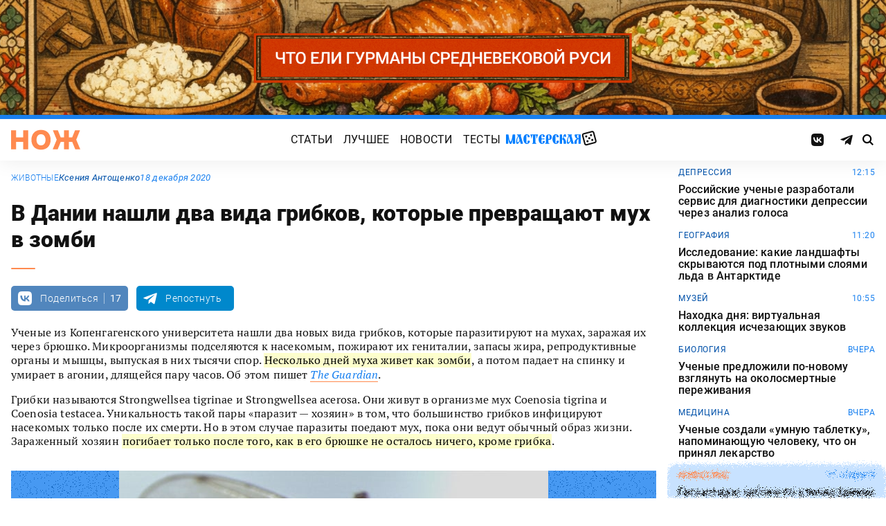

--- FILE ---
content_type: text/css
request_url: https://knife.media/wp-content/customs/special/black/styles.min.css?ver=1.1
body_size: 887
content:
@import url(https://fonts.googleapis.com/css?family=Montserrat+Alternates:700&subset=cyrillic);body.is-archive:after{content:"";position:fixed;top:0;left:0;z-index:-1;width:100%;height:100%;background-image:url(https://knife.media/wp-content/uploads/2020/06/blacksoil.jpg);background-size:cover;background-color:#101010}.backdrop{display:none}.is-archive .header{font-family:"Montserrat Alternates",sans-serif;font-size:2rem;color:#fff;background-color:#101010;outline:solid 1px #101010}.is-archive .header__button.header__button--search{display:none}.is-archive .header__button.header__button--menu{display:none}.is-archive .header__navbar{display:none}.is-archive .header__logo{margin:auto;background-color:#101010}.is-archive .header__logo-link{width:6rem;height:2.5rem;background-image:url(images/logo-knife.png);background-repeat:no-repeat;background-size:contain;background-position:center}@media screen and (max-width:1023px){.is-archive .header__logo-link{width:5rem;height:2rem}}.is-archive .header .header__logo .header__logo-image{display:none}.archive{width:calc(100% - 2rem);font-family:"Montserrat Alternates",sans-serif}.is-archive .caption{font-family:"Montserrat Alternates",sans-serif}.is-archive .caption__description{display:-webkit-flex;display:-ms-flexbox;display:flex;-webkit-flex-flow:column nowrap;-ms-flex-flow:column nowrap;flex-flow:column nowrap;-webkit-align-items:center;-ms-flex-align:center;align-items:center;-webkit-justify-content:center;-ms-flex-pack:center;justify-content:center;position:relative;max-width:100%;margin:1rem 0 0;padding:1rem 2rem;text-align:center;color:#fff;background-color:#101010;border-radius:.625rem}@media screen and (max-width:479px){.is-archive .caption__description{padding:1rem}}.is-archive .caption__description h1{width:26rem;height:4rem;margin-bottom:.5rem;text-indent:-9999rem;background-image:url(images/logo-white.png);background-repeat:no-repeat;background-size:contain}.is-archive .caption__description p{font-size:1.125rem;max-width:52rem}@media screen and (max-width:1023px){.is-archive .caption__description h1{width:20rem;height:3rem}.is-archive .caption__description p{font-size:1rem}}@media screen and (max-width:767px){.is-archive .caption__description h1{width:15rem;height:2.5rem}.is-archive .caption__description p{font-size:.8125rem}}@media screen and (max-width:479px){.is-archive .caption__description h1{width:12rem;height:2rem}}.is-archive .unit{overflow:hidden;border-radius:.625rem}.is-archive .unit__inner{padding-top:60%}.is-archive .unit__image{padding-top:60%}.is-archive .unit__head{display:none}.is-archive .unit__content{color:#fff;background-color:#101010}.is-archive .unit__content .unit__content-link{padding-bottom:.5rem}.is-archive .unit__content .unit__content-link em{font-family:"Montserrat Alternates",sans-serif}.is-archive .unit .unit__content .unit__content-info{display:none}.is-archive .navigate{width:calc(100% - 2rem)}.is-archive .navigate a{font-family:"Montserrat Alternates",sans-serif;color:#fff;background-color:#101010;border-color:#101010;border-radius:.625rem}.is-archive{padding-bottom:2.5rem}.is-archive .footer{display:none}